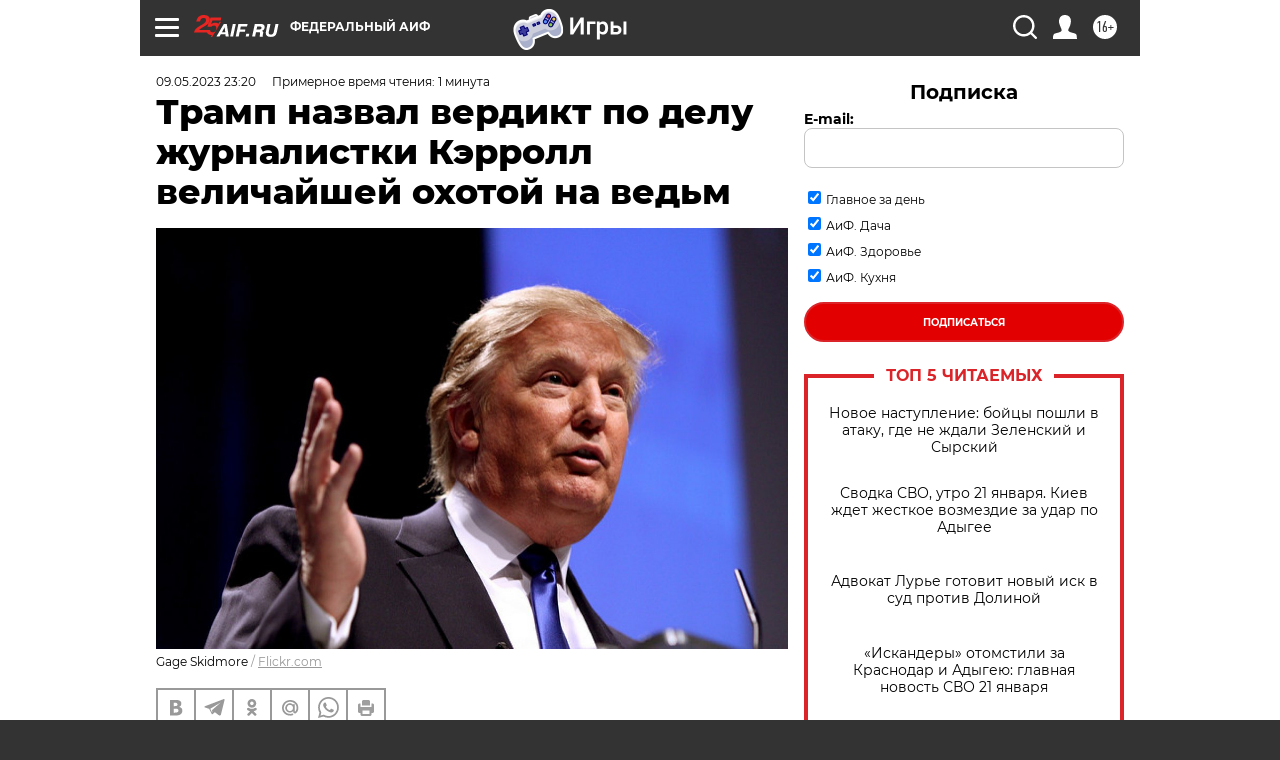

--- FILE ---
content_type: text/html
request_url: https://tns-counter.ru/nc01a**R%3Eundefined*aif_ru/ru/UTF-8/tmsec=aif_ru/331595809***
body_size: -71
content:
BAED7C6F69717A5AX1769044570:BAED7C6F69717A5AX1769044570

--- FILE ---
content_type: application/javascript
request_url: https://smi2.ru/counter/settings?payload=CIjlARid4ZeavjM6JGZlOWVhZjUyLWUyM2YtNDFjNi1hMWJmLTRjNjllODZhMWQ5Nw&cb=_callbacks____0mkorgpb4
body_size: 1512
content:
_callbacks____0mkorgpb4("[base64]");